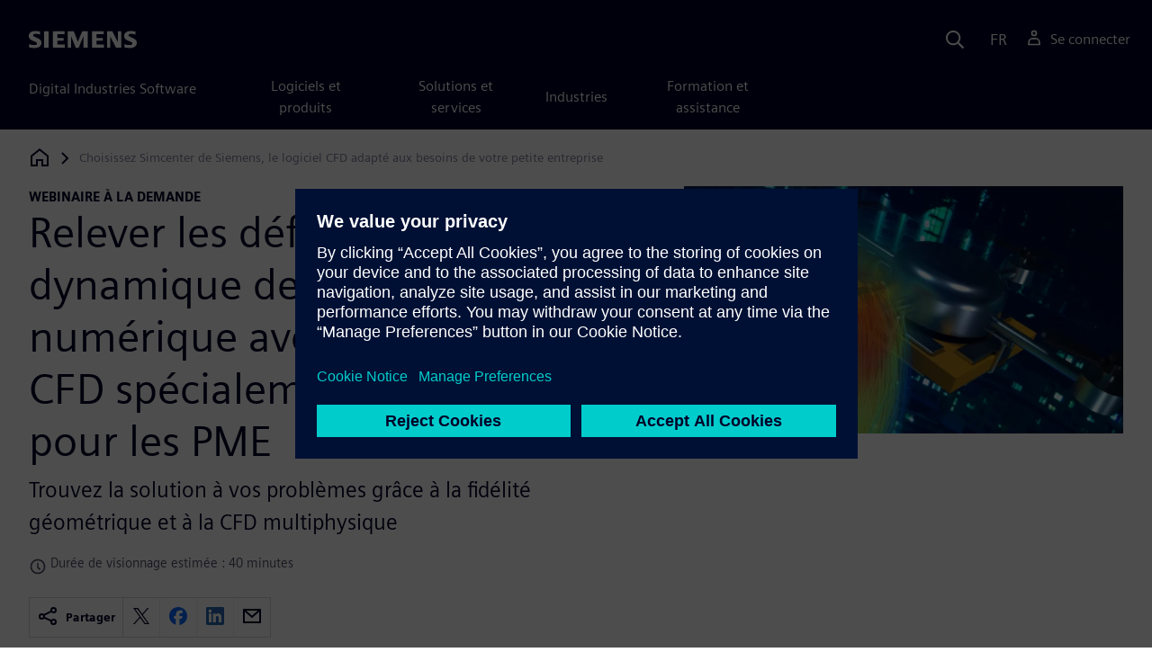

--- FILE ---
content_type: text/html
request_url: https://webinars.sw.siemens.com/fr-FR/computational-fluid-dynamics-for-small-business/
body_size: 9222
content:
<!doctype html>
<html lang="en">
    <head>
        
        
        

        
        

        
        <link rel="preconnect" href="https://static.sw.cdn.siemens.com" /><link rel="dns-prefetch" href="https://static.sw.cdn.siemens.com" /><link rel="preconnect" href="https://images.sw.cdn.siemens.com/" /><link rel="dns-prefetch" href="https://images.sw.cdn.siemens.com/" /><link rel="icon" type="image/svg+xml" href="/img/favicon.svg" /><link rel="alternate icon" href="/img/favicon.ico" /><link rel="stylesheet" href="/styles.css" /><link rel="canonical" href="https://webinars.sw.siemens.com/en-US/computational-fluid-dynamics-for-small-business/" /><link rel="alternate" href="https://webinars.sw.siemens.com/en-US/computational-fluid-dynamics-for-small-business/" hreflang="en" /><link rel="alternate" href="https://webinars.sw.siemens.com/zh-CN/computational-fluid-dynamics-for-small-business/" hreflang="zh" /><link rel="alternate" href="https://webinars.sw.siemens.com/cs-CZ/computational-fluid-dynamics-for-small-business/" hreflang="cs" /><link rel="alternate" href="https://webinars.sw.siemens.com/fr-FR/computational-fluid-dynamics-for-small-business/" hreflang="fr" /><link rel="alternate" href="https://webinars.sw.siemens.com/de-DE/computational-fluid-dynamics-for-small-business/" hreflang="de" /><link rel="alternate" href="https://webinars.sw.siemens.com/it-IT/computational-fluid-dynamics-for-small-business/" hreflang="it" /><link rel="alternate" href="https://webinars.sw.siemens.com/ja-JP/computational-fluid-dynamics-for-small-business/" hreflang="ja" /><link rel="alternate" href="https://webinars.sw.siemens.com/ko-KR/computational-fluid-dynamics-for-small-business/" hreflang="ko" /><link rel="alternate" href="https://webinars.sw.siemens.com/pl-PL/computational-fluid-dynamics-for-small-business/" hreflang="pl" /><link rel="alternate" href="https://webinars.sw.siemens.com/pt-BR/computational-fluid-dynamics-for-small-business/" hreflang="pt" /><link rel="alternate" href="https://webinars.sw.siemens.com/es-ES/computational-fluid-dynamics-for-small-business/" hreflang="es" /><link rel="alternate" href="https://webinars.sw.siemens.com/zh-TW/computational-fluid-dynamics-for-small-business/" hreflang="zh" /><link rel="alternate" href="https://webinars.sw.siemens.com/en-US/computational-fluid-dynamics-for-small-business/" hreflang="x-default" /><meta charSet="utf-8" /><meta http-equiv="x-ua-compatible" content="ie=edge" /><meta name="viewport" content="width=device-width, initial-scale=1, shrink-to-fit=no" /><meta name="description" content="Soutenez les efforts d'innovation de vos équipes avec un logiciel CFD qui inclut la fidélité géométrique et la multiphysique."><meta property="og:type" content="website"><meta property="og:url" content="https://webinars.sw.siemens.com/fr-FR/computational-fluid-dynamics-for-small-business/"><meta property="og:locale" content="fr-FR"><meta property="og:title" content="Logiciel CFD optimisé par Cloud HPC | Simcenter | Siemens"><meta property="og:description" content="Soutenez les efforts d'innovation de vos équipes avec un logiciel CFD qui inclut la fidélité géométrique et la multiphysique."><meta property="og:site_name" content="Siemens Digital Industries Software"><meta property="og:image" content="//images.ctfassets.net/17si5cpawjzf/11SyPHmHLPN2XDlOQXPATb/86f27ee51e178d84f622b489f38c5d46/DroneByNight_ARsf2_Streamlines-600x338_TAC_900.056_GBL_WBNR_Empowering_SMBs_with_cutting_edge_CFD_solutions.jpg"><meta name="twitter:card" content="summary_large_image"><meta name="twitter:site" content="Siemens Digital Industries Software"><meta name="twitter:title" content="Logiciel CFD optimisé par Cloud HPC | Simcenter | Siemens"><meta name="twitter:description" content="Soutenez les efforts d'innovation de vos équipes avec un logiciel CFD qui inclut la fidélité géométrique et la multiphysique."><meta name="twitter:image" content="https://images.ctfassets.net/17si5cpawjzf/11SyPHmHLPN2XDlOQXPATb/86f27ee51e178d84f622b489f38c5d46/DroneByNight_ARsf2_Streamlines-600x338_TAC_900.056_GBL_WBNR_Empowering_SMBs_with_cutting_edge_CFD_solutions.jpg"><meta name="twitter:creator" content="@sw.siemens.com"><title>Logiciel CFD optimisé par Cloud HPC | Simcenter | Siemens | Siemens</title>

        <link rel="preload" href="/css/disw.css" as="style" type="text/css"/>
        <link rel="preload" href="https://static.sw.cdn.siemens.com/digitalexperiences/search/1.x/searchHeaderVital.css" as="style" type="text/css"/>
        <link rel="modulepreload" href="https://static.sw.cdn.siemens.com/disw/universal-components/1.x/web/index.js">
        <link rel="preload" href="https://static.sw.cdn.siemens.com/disw/disw-utils/1.x/disw-utils.min.js" as="script" type="text/javascript"/>

        <link rel="stylesheet" type="text/css" href="/css/disw.css"/>
        <link rel='stylesheet' type="text/css" href='https://static.sw.cdn.siemens.com/digitalexperiences/search/1.x/searchHeaderVital.css'/>
            <script>
                window.parseQueryString = function() {
                    if (window.location && window.location.search) {
                        return window.location.search
                        .slice(1)
                        .split('&')
                        .reduce((acc, pair) => {
                            const [key, value] = pair.split('=');
                            if (key) {
                            acc[decodeURIComponent(key)] = value ? decodeURIComponent(value) : '';
                            }
                            return acc;
                        }, {});
                    }
                    return {};
                }
                const segmentPayload = {"resource_name":"Relever les défis de la dynamique des fluides numérique avec un logiciel CFD spécialement conçu pour les PME","resource_type":"On-Demand Webinar","category":"On-Demand Webinar","label":"Logiciel CFD optimisé par Cloud HPC | Simcenter | Siemens","org":"Product","resource_id":"1s8R3CxVS4gnYek4EE0FOU","language":"fr-FR","duration_minutes":40};
                const queryParams = window.parseQueryString();
                if (queryParams.spi) {
                    try {
                        segmentPayload.sap_payer_id = parseInt(queryParams.spi)
                    } catch(error) {
                        console.error(error);
                    }
                }
            </script>
        

        <script src="https://static.sw.cdn.siemens.com/disw/disw-utils/1.x/disw-utils.min.js"></script>

        <script>
            window
                .disw
                .init({
                    account: {
                        authEnv: "prod"
                    },
                    locales: "en-US,zh-CN,cs-CZ,fr-FR,de-DE,it-IT,ja-JP,ko-KR,pl-PL,pt-BR,es-ES,zh-TW".split(","),
                     gtm: { gtmId: 'GTM-NLLSC63' }, 
                    
                    chat: { 
                        env: 'prod',
                        pageId: '1s8R3CxVS4gnYek4EE0FOU'
                    },
                    breadcrumbs: {
                        // whatever is in the pages array will be used by default and appended to the override context when it exists
                        pages: [{ label: "Choisissez Simcenter de Siemens, le logiciel CFD adapté aux besoins de votre petite entreprise", url:"/" }], // url is not used for the last breadcrumb
                        env: "prod"
                    }
                });
        </script>
        <!-- Load the universal components module -->
        <script src="https://static.sw.cdn.siemens.com/disw/universal-components/1.x/web/index.js"></script>
        
        <script type="module">window.universalComponents.init(["disw-header-v2","disw-footer","related-resources","disw-live-chat","disw-breadcrumbs","disw-local-nav"]);</script>
        
            <script>
                analytics.track("Resource Viewed", segmentPayload);
            </script>
        
    </head>
    <body id="body" class="flex-body "><div id='visionSprite'><script>const ajax = new XMLHttpRequest();ajax.open("GET", "https://static.sw.cdn.siemens.com/icons/icons-vision.svg?v=2", true);ajax.send();ajax.onload = function(e) {const div = document.createElement("div");div.innerHTML = ajax.responseText;document.body.insertBefore(div, document.body.childNodes[0]);}</script></div>
        <!-- Global Header and navigation -->
        
        
    <div class='headerContainer'>
      
    <disw-header-v2
      locales="true"
      account="true"
      cart="false"
      search="true"
      scroll="true"
      theme="dark"
      searchid="disw-header-search"
    ></disw-header-v2>
    
        <div
          class="disw-header-search
          disw-header-search-7
          disw-header-search-8
          disw-header-search-10"
          id="disw-header-search"
          data-locale='fr-FR'
        ></div>
      
  
    </div>
  

        <div id="react-root"></div>
        
        
        
            <div class="flex-content p-y">
                <disw-local-nav id="disw-local-nav" env="prod"></disw-local-nav>
                
                    






<disw-breadcrumbs></disw-breadcrumbs>


    <div id="webinarHeadingComponent" class="webinarResource">
        
        
<style type="text/css">.webinarHeading .item-flex{display:flex;align-items:flex-start}.webinarHeading .item-flex .icon{margin-top:.3rem}</style>
<is-land on:visible><div class="webinarHeading container pt-3 pb-6 border-bottom border-3 border-blue-dark" data-reactroot=""><div class="row"><div class="col-md-6 col-xs-12"><div class="group-focus"><strong class="webinarTagLine text-kicker">webinaire à la demande</strong><h1>Relever les défis de la dynamique des fluides numérique avec un logiciel CFD spécialement conçu pour les PME</h1></div><p class="subHeadLine text-xl mb-3">Trouvez la solution à vos problèmes grâce à la fidélité géométrique et à la CFD multiphysique</p><div class="watchingTime text-grey-dark text-sm mb-4 item-flex"><svg class="icon icon-sm me-1"><use xlink:href="#icon-clock"></use></svg>Durée de visionnage estimée : 40 minutes</div><div><div class="socialCard d-inline-flex bg-white border-a border-1 border-grey-light" role="group"><h4 class="d-flex text-xs p-2 border-r border-1 border-grey-light m-0 text-700"><svg class="icon icon-normal share-icon" aria-hidden="true"><use href="#icon-share"></use></svg><span class="shareText">Partager</span></h4><ul class="list-reset d-flex align-items-center line-height-1"><li><button id="social-twitter" aria-label="twitter" class="react-share__ShareButton p-2" style="background-color:transparent;border:none;padding:0;font:inherit;color:inherit;cursor:pointer"><svg class="icon icon-normal" aria-hidden="true"><use href="#icon-twitter"></use></svg></button></li><li class="border-1 border-l border-stone-lightest"><button id="social-facebook" aria-label="facebook" class="react-share__ShareButton p-2" style="background-color:transparent;border:none;padding:0;font:inherit;color:inherit;cursor:pointer"><svg class="icon icon-normal" aria-hidden="true"><use href="#icon-facebook"></use></svg></button></li><li class="border-1 border-l border-stone-lightest"><button id="social-linkedin" aria-label="linkedin" class="react-share__ShareButton p-2" style="background-color:transparent;border:none;padding:0;font:inherit;color:inherit;cursor:pointer"><svg class="icon icon-normal" aria-hidden="true"><use href="#icon-linkedin"></use></svg></button></li><li class="border-1 border-l border-stone-lightest"><button id="social-email" aria-label="email" class="react-share__ShareButton p-2" style="background-color:transparent;border:none;padding:0;font:inherit;color:inherit;cursor:pointer"><svg class="icon icon-normal" aria-hidden="true"><use href="#icon-email"></use></svg></button></li></ul></div></div></div><div class="col-md-1 hidden-sm-down"></div><div class="col-md-5 col-xs-12 mt-3 mt-md-0"><figure class="m-0"><a href="#form"><picture><img class="heroImage" src="https://images.sw.cdn.siemens.com/siemens-disw-assets/public/11SyPHmHLPN2XDlOQXPATb/en-US/DroneByNight_ARsf2_Streamlines-600x338%20TAC_900.056_GBL_WBNR_Empowering%20SMBs%20with%20cutting%20edge%20CFD%20solutions.jpg?auto=format,compress" alt="Une simulation 3D de la dynamique des fluides numérique réalisée avec Simcenter de Siemens." loading="lazy"/></picture></a><figcaption class="text-sm text-grey-dark"></figcaption></figure></div></div></div><template data-island><script type="module" src="/lib/helpers/esm/index.module.js"></script><disw-hydrate component="WebinarHeading" props='{"title":"Relever les défis de la dynamique des fluides numérique avec un logiciel CFD spécialement conçu pour les PME","resourceType":"On-Demand","heroImage":{"url":"https://images.sw.cdn.siemens.com/siemens-disw-assets/public/11SyPHmHLPN2XDlOQXPATb/en-US/DroneByNight_ARsf2_Streamlines-600x338%20TAC_900.056_GBL_WBNR_Empowering%20SMBs%20with%20cutting%20edge%20CFD%20solutions.jpg?auto=format,compress","alt":"Une simulation 3D de la dynamique des fluides numérique réalisée avec Simcenter de Siemens.","title":""},"description":"Soutenez les efforts d&#39;innovation de vos équipes avec un logiciel CFD qui inclut la fidélité géométrique et la multiphysique. Découvrez comment Simcenter de Siemens peut vous aider à y parvenir en regardant ce webinaire gratuit.","events":["2023-05-03T08:00-04:00"],"pageUrl":"https://webinars.sw.siemens.com/fr-FR/computational-fluid-dynamics-for-small-business/","emailBodyText":"I thought you might be interested in this On-Demand webinar ","resourceTypeText":"webinaire à la demande","shareText":"Partager","locale":"fr-FR","subHeadline":"Trouvez la solution à vos problèmes grâce à la fidélité géométrique et à la CFD multiphysique","estimatedTimeText":"Durée de visionnage estimée : 40 minutes"}' container=webinarHeadingComponent></disw-hydrate></template></is-land>
    </div>

    <div id="webinarBodyComponent" class="webinarBodyResource">
        
        
<style type="text/css">@media only screen and (min-width:48em){.webinarBody .first-md{order:-1}}.webinarBody .space-children>*+*{margin-top:1rem}.webinarBody #disw-fulfillment-form .container{max-width:100%;padding:0}.webinarBody #disw-fulfillment-form .container .col-lg-8{width:100%}.webinarBody #disw-fulfillment-form a.cursor-pointer{color:var(--link-color);text-decoration:underline}.webinarBody #disw-fulfillment-form a.cursor-pointer:hover{text-decoration:none}.webinarBody h3{line-height:1.2;font-weight:700}.webinarBody .box-msg-container{border:1px solid currentColor}.webinarBody .card{border-radius:0;margin-bottom:2rem}.webinarBody .card .card-block{padding:1.25rem 1.25rem}.webinarBody .card button{font-family:inherit}.webinarBody .card .btn-outline{background:0 0;border:1px solid currentColor;box-shadow:inset 0 0 0 1px currentColor!important;color:inherit;position:relative}.webinarBody .card .btn-timeslot.is-selected,.webinarBody .card .btn-timeslot.is-selected:focus,.webinarBody .card .btn-timeslot:hover{background-color:#fff}.webinarBody .card .btn-timeslot.is-selected,.webinarBody .card .btn-timeslot.is-selected:focus{outline:2px solid currentColor;transition:all 0s;outline-offset:1px;position:relative}.webinarBody .card .btn-timeslot-selected-icon{display:none;left:1rem;position:absolute}.webinarBody .card .btn-timeslot.is-selected .btn-timeslot-selected-icon{display:inline-flex}.webinarBody .card .circle{flex-direction:column;align-items:center;justify-content:center;padding:0;font-size:1rem;line-height:1;width:1.8rem;height:1.8rem;border-radius:50%}</style>
<is-land on:visible><div class="webinarBody container py-6 px-xl-7" data-reactroot=""><div class="row"><div class="col-md-1 hidden-sm-down"></div><div class="col-md-5 col-xs-12"></div><div class="col-md-6 col-xs-12 first-md mt-3 mt-md-0 space-children"><div class="webinarSummaryText"><p>Investir dans des solutions de dynamique des fluides numérique (CFD) a toujours été un défi, en raison des obstacles liés aux flux de travail, aux structures de licence et aux exigences en matière de ressources et de compétences. Les avancées dans le domaine du calcul haute performance (HPC) sur le cloud, des unités de traitement graphique, des technologies de solveur et des innovations des modèles opérationnels sont en train de changer la donne - elles rendent les solutions CFD plus accessibles aux PME. Nous tenons un webinaire pour discuter de ces avancées ainsi que d&#x27;autres récentes évolutions dans ce domaine.</p><h4>Prendre des décisions en toute confiance grâce à des logiciels de simulation optimisés par Cloud HPC</h4><p>Cloud HPC vous permet d’exécuter vos simulations à grande échelle sur du matériel HPC dans un environnement cloud géré, directement depuis votre bureau. Vous avez l&#x27;esprit tranquille, puisque le service est fourni sur une infrastructure Amazon Web Services (AWS) optimisée, robuste et sécurisée, configurée et gérée par Siemens.</p><p>En s&#x27;appuyant sur la capacité illimitée de l&#x27;infrastructure Amazon Web Services (AWS), Simcenter Cloud HPC vous permet de mettre vos simulations à l&#x27;échelle afin de modéliser des situations plus complexes et d&#x27;aller plus vite. Vous pouvez également étendre vos simulations afin d&#x27;explorer plus de possibilités à la fois. Vous avez l&#x27;assurance que vos simulations s’exécutent sur du matériel optimisé, préconfiguré et géré par Siemens.</p><h4>Exploitez les avantages d’une solution logicielle CFD accessible</h4><p>Les entreprises sont aujourd&#x27;hui en concurrence sur la scène internationale, peu importe leur taille. Elles développent des produits de plus en plus complexes afin de rester compétitives, et les équipes chargées des produits doivent se doter d&#x27;outils de pointe pour les développer.</p><p>Par exemple, les fabricants d&#x27;équipements ont besoin d&#x27;outils adaptés afin de concevoir des pompes plus performantes, des vannes dont les pertes par frottement sont réduites et des turbines dont la vitesse de fonctionnement est optimisée. Parallèlement, les entreprises qui développent des produits pour des secteurs comme l&#x27;automobile, les dispositifs médicaux et l&#x27;électronique grand public s&#x27;efforcent pour leur part de répartir au mieux la température et la pression, tandis que d&#x27;autres entreprises des secteurs aéronautique, spatial et maritime accordent plus d&#x27;importance à l&#x27;optimisation de l&#x27;aérodynamique, de l&#x27;hydrodynamique ou des systèmes de propulsion.</p><p>Ces améliorations en apparence anodines des performances et des fonctionnalités sont la base d&#x27;innovations plus importantes, rendues possibles par les solutions CFD.</p></div><div id="speakerProfiles"><h2 class="meetSpeakers">À propos des intervenants</h2><div class="speakerProfile"><div class="card card-border card-block display-flex"><div class="flex-no-shrink"><div class="speakerImage"><picture><img class="img-circle profile" src="https://images.sw.cdn.siemens.com/siemens-disw-assets/public/3rFeQsQW519HTmmia0L5d8/en-US/Dr.%20Vinan%20Mistry.jpg?auto=format,compress" loading="lazy"/></picture></div></div><div class="ps-3"><div class="text text-uppercase">Siemens Digital Industries Software</div><h4 class="mb-1">Dr Vinan Mistry</h4><p class="text-muted">Responsable Développement du portefeuille à l&#x27;international - CFD</p><div class="speakerDescription"><p>Basé à Londres, Vinan Mistry est actuellement responsable du développement de la gamme de solutions Simcenter CFD et Simcenter SMB au sein de l&#x27;équipe Ventes internationales et Assistance client chez Siemens Digital Industries Software.</p>
<p>Il veille à ce que l&#x27;entreprise atteigne ses objectifs de chiffre d&#x27;affaires pour les solutions CFD en menant notre stratégie de commercialisation qui consiste à créer, exécuter et maintenir les plans d&#x27;affaires du portefeuille, à aligner ces plans avec les parties prenantes internationales au sein des équipes de vente, des segments et de l&#x27;industrie et à s&#x27;assurer que des programmes d&#x27;habilitation adaptés sont mis en place au niveau local.</p>
<p>Vinan a travaillé comme ingénieur chargé de la recherche chez Airbus avant de rejoindre CD-adapco en 2013. Il a débuté sa carrière en tant qu&#x27;ingénieur d&#x27;application avant de s&#x27;installer aux États-Unis pour devenir responsable des ventes au niveau régional. Vinan est revenu au Royaume-Uni en 2021 pour y occuper son poste actuel. Il est titulaire d&#x27;un Master en ingénierie aéronautique et a mené des recherches sur les nouvelles méthodes de simulation pour les technologies de réduction de la traînée sur les avions de ligne civils</p></div></div></div></div><div class="speakerProfile"><div class="card card-border card-block display-flex"><div class="flex-no-shrink"><div class="speakerImage"><picture><img class="img-circle profile" src="https://images.sw.cdn.siemens.com/siemens-disw-assets/public/TqLW0McEK2XFssigDJaQZ/en-US/SPEAKER_Warren%20Seeley.jpg?auto=format,compress" loading="lazy"/></picture></div></div><div class="ps-3"><div class="text text-uppercase">Siemens Digital Industry Software</div><h4 class="mb-1">Dr Warren Seeley</h4><p class="text-muted">Responsable du développement des activités dans le domaine des fluides et de la thermique</p><div class="speakerDescription"><p>Warren Seeley est actuellement responsable du développement des activités dans le domaine des fluides et de la thermique chez Siemens Digital Industries Software. Basé à Detroit, il cumule plus de 25 ans d&#x27;expérience dans le développement de moteurs et l&#x27;industrie de la simulation.</p>
<p>Il a commencé sa carrière à l&#x27;université de Coventry, au Royaume-Uni, où il a obtenu un diplôme en ingénierie mécanique avant de préparer un doctorat parrainé par Jaguar Land Rover qui portait sur la simulation CFD des cylindres à l&#x27;aide de STAR-CD.</p>
<p>Warren a rejoint Ford Motor Company au Royaume-Uni en 1995 où il a travaillé en tant qu&#x27;analyste CFD dans le service de développement des moteurs. Au cours des 18 années suivantes, il a occupé divers postes au sein de cette équipe notamment celui de spécialiste technique IAO, avant de devenir responsable du développement des performances du moteur, en charge des tests et de la simulation. Il est également certifié ceinture noire Six Sigma.</p>
<p>En 2014, Warren a rejoint Ricardo Software aux États-Unis en tant que directeur commercial pour leur portefeuille de logiciels, axé sur l&#x27;industrie automobile.</p>
<p>En juillet 2017, Warren a rejoint Siemens Digital Industries Software pour superviser la stratégie des solutions de transmission conventionnelle et électronique, principalement avec Simcenter STAR-CCM+. Depuis octobre 2021, il occupe le poste de responsable du développement des activités.</p></div></div></div></div></div></div></div></div><template data-island><script type="module" src="/lib/helpers/esm/index.module.js"></script><disw-hydrate component="WebinarBody" props='{"summaryText":"<p>Investir dans des solutions de dynamique des fluides numérique (CFD) a toujours été un défi, en raison des obstacles liés aux flux de travail, aux structures de licence et aux exigences en matière de ressources et de compétences. Les avancées dans le domaine du calcul haute performance (HPC) sur le cloud, des unités de traitement graphique, des technologies de solveur et des innovations des modèles opérationnels sont en train de changer la donne - elles rendent les solutions CFD plus accessibles aux PME. Nous tenons un webinaire pour discuter de ces avancées ainsi que d&#39;autres récentes évolutions dans ce domaine.</p><h4>Prendre des décisions en toute confiance grâce à des logiciels de simulation optimisés par Cloud HPC</h4><p>Cloud HPC vous permet d’exécuter vos simulations à grande échelle sur du matériel HPC dans un environnement cloud géré, directement depuis votre bureau. Vous avez l&#39;esprit tranquille, puisque le service est fourni sur une infrastructure Amazon Web Services (AWS) optimisée, robuste et sécurisée, configurée et gérée par Siemens.</p><p>En s&#39;appuyant sur la capacité illimitée de l&#39;infrastructure Amazon Web Services (AWS), Simcenter Cloud HPC vous permet de mettre vos simulations à l&#39;échelle afin de modéliser des situations plus complexes et d&#39;aller plus vite. Vous pouvez également étendre vos simulations afin d&#39;explorer plus de possibilités à la fois. Vous avez l&#39;assurance que vos simulations s’exécutent sur du matériel optimisé, préconfiguré et géré par Siemens.</p><h4>Exploitez les avantages d’une solution logicielle CFD accessible</h4><p>Les entreprises sont aujourd&#39;hui en concurrence sur la scène internationale, peu importe leur taille. Elles développent des produits de plus en plus complexes afin de rester compétitives, et les équipes chargées des produits doivent se doter d&#39;outils de pointe pour les développer.</p><p>Par exemple, les fabricants d&#39;équipements ont besoin d&#39;outils adaptés afin de concevoir des pompes plus performantes, des vannes dont les pertes par frottement sont réduites et des turbines dont la vitesse de fonctionnement est optimisée. Parallèlement, les entreprises qui développent des produits pour des secteurs comme l&#39;automobile, les dispositifs médicaux et l&#39;électronique grand public s&#39;efforcent pour leur part de répartir au mieux la température et la pression, tandis que d&#39;autres entreprises des secteurs aéronautique, spatial et maritime accordent plus d&#39;importance à l&#39;optimisation de l&#39;aérodynamique, de l&#39;hydrodynamique ou des systèmes de propulsion.</p><p>Ces améliorations en apparence anodines des performances et des fonctionnalités sont la base d&#39;innovations plus importantes, rendues possibles par les solutions CFD.</p>","events":["2023-05-03T08:00-04:00"],"formData":[{"formConfig":{"iv":"5f010f61ada277cb459d5a732ae5cdcd","content":"[base64]"},"resourceId":"1s8R3CxVS4gnYek4EE0FOU","env":"prod","locale":"fr-FR"}],"resourceType":"On-Demand","speakerData":{"meetTheSpeakersText":"À propos des intervenants","speakers":[{"fullName":"Dr Vinan Mistry","company":"Siemens Digital Industries Software","jobTitle":"Responsable Développement du portefeuille à l&#39;international - CFD","description":"<p>Basé à Londres, Vinan Mistry est actuellement responsable du développement de la gamme de solutions Simcenter CFD et Simcenter SMB au sein de l&#39;équipe Ventes internationales et Assistance client chez Siemens Digital Industries Software.</p>\n<p>Il veille à ce que l&#39;entreprise atteigne ses objectifs de chiffre d&#39;affaires pour les solutions CFD en menant notre stratégie de commercialisation qui consiste à créer, exécuter et maintenir les plans d&#39;affaires du portefeuille, à aligner ces plans avec les parties prenantes internationales au sein des équipes de vente, des segments et de l&#39;industrie et à s&#39;assurer que des programmes d&#39;habilitation adaptés sont mis en place au niveau local.</p>\n<p>Vinan a travaillé comme ingénieur chargé de la recherche chez Airbus avant de rejoindre CD-adapco en 2013. Il a débuté sa carrière en tant qu&#39;ingénieur d&#39;application avant de s&#39;installer aux États-Unis pour devenir responsable des ventes au niveau régional. Vinan est revenu au Royaume-Uni en 2021 pour y occuper son poste actuel. Il est titulaire d&#39;un Master en ingénierie aéronautique et a mené des recherches sur les nouvelles méthodes de simulation pour les technologies de réduction de la traînée sur les avions de ligne civils</p>","profileImage":{"url":"https://images.sw.cdn.siemens.com/siemens-disw-assets/public/3rFeQsQW519HTmmia0L5d8/en-US/Dr.%20Vinan%20Mistry.jpg?auto=format,compress"}},{"fullName":"Dr Warren Seeley","company":"Siemens Digital Industry Software","jobTitle":"Responsable du développement des activités dans le domaine des fluides et de la thermique","description":"<p>Warren Seeley est actuellement responsable du développement des activités dans le domaine des fluides et de la thermique chez Siemens Digital Industries Software. Basé à Detroit, il cumule plus de 25&nbsp;ans d&#39;expérience dans le développement de moteurs et l&#39;industrie de la simulation.</p>\n<p>Il a commencé sa carrière à l&#39;université de Coventry, au Royaume-Uni, où il a obtenu un diplôme en ingénierie mécanique avant de préparer un doctorat parrainé par Jaguar Land Rover qui portait sur la simulation CFD des cylindres à l&#39;aide de STAR-CD.</p>\n<p>Warren a rejoint Ford Motor Company au Royaume-Uni en 1995 où il a travaillé en tant qu&#39;analyste CFD dans le service de développement des moteurs. Au cours des 18&nbsp;années suivantes, il a occupé divers postes au sein de cette équipe notamment celui de spécialiste technique IAO, avant de devenir responsable du développement des performances du moteur, en charge des tests et de la simulation. Il est également certifié ceinture noire Six Sigma.</p>\n<p>En 2014, Warren a rejoint Ricardo Software aux États-Unis en tant que directeur commercial pour leur portefeuille de logiciels, axé sur l&#39;industrie automobile.</p>\n<p>En juillet 2017, Warren a rejoint Siemens Digital Industries Software pour superviser la stratégie des solutions de transmission conventionnelle et électronique, principalement avec Simcenter STAR-CCM+. Depuis octobre&nbsp;2021, il occupe le poste de responsable du développement des activités.</p>","profileImage":{"url":"https://images.sw.cdn.siemens.com/siemens-disw-assets/public/TqLW0McEK2XFssigDJaQZ/en-US/SPEAKER_Warren%20Seeley.jpg?auto=format,compress"}}]},"chooseWebinarTimeSlotText":"Choisissez le créneau horaire du webinaire","onDemandComingSoonText":"Vidéo à la demande prochainement"}' container=webinarBodyComponent></disw-hydrate></template></is-land>
    </div>



<style>
    @media (max-width: 47.9999rem) {
        .disw-resource-row {
            margin-right: -2em;
            margin-left: -2em;
        }
    }

    @media (min-width: 48rem) {
        related-resources.container {
            padding-left: 0rem;
            padding-right: 0rem;
        }

        .disw-resource-row {
            margin-right: -2em;
            margin-left: -2em;
        }
    }
    @media (min-width: 84rem) {
        #relatedResourceSection.container {
            padding-left: 0rem;
            padding-right: 0rem;
        }
        .disw-resource-row {
            margin-right: -1em;
            margin-left: -1em;
        }
    }
</style>
<div id="relatedResourceSection" class="container border-t border-1 border-blue-dark py-6">
	 <h2 class="header-focus"><span>Ressources associées</span></h2>
	
    
    <div id="relatedResourceSection" class="container false">
			<div class="row justify-content-center">
				
				<related-resources id="related-resources-undefined" class='container mt-3' env="prod" locale="fr-FR" rmintegrationapikey="aZTDfH9TsS8L45MaSUgLG7QZe1dUyQov6ySEflS2">
				<script>
						document.getElementById('related-resources-undefined').setAttribute(
							'resourcepickercontent',
							"{\"ids\":[\"5zg2BsIr3CDYKfZ1XvULdQ\",\"7JM3aNiueOPsRoBYLyckRa\",\"disw-blog-post-6-47553\"],\"mode\":\"selected\",\"query\":{\"q\":\"Disrupt or Be Disrupted: Empowering SMBs with cutting-edge Computational Fluid Dynamics (CFD) solutions\",\"sorts\":[{\"field\":\"publishedDate\",\"order\":\"desc\"}],\"filters\":[{\"field\":\"collection\",\"values\":[\"resource\"],\"operator\":\"OR\"}],\"postFilters\":[{\"field\":\"components.id\",\"values\":[],\"operator\":\"OR\"}],\"verboseLocalization\":true},\"idsQuery\":{\"size\":3,\"filters\":[{\"field\":\"collection\",\"values\":[\"resource\"],\"operator\":\"OR\"},{\"field\":\"id\",\"values\":[\"5zg2BsIr3CDYKfZ1XvULdQ\",\"7JM3aNiueOPsRoBYLyckRa\",\"disw-blog-post-6-47553\"],\"operator\":\"OR\"}],\"verboseLocalization\":true},\"selectedProductsHierarchy\":null}"
						);
						document.getElementById('related-resources-undefined').setAttribute(
							'products',
							undefined
						);
					</script>
				</related-resources>
			</div>
    </div>
</div>





<script src="https://static.sw.cdn.siemens.com/digitalexperiences/utility/1.x/vendor.min.js" defer></script><script type="module" src="/js/is-land.js"></script><script src="https://static.sw.cdn.siemens.com/digitalexperiences/search/1.x/searchbox.load.js" defer></script><script>
        function breadCrumbContext() {
            const breadCrumbContextInputData = {
                'page': '1s8R3CxVS4gnYek4EE0FOU',
                'site': 'webinars',
                'locale': 'fr-FR'
            }

            // make call to addContextToLinks for passing breadcrumb context. 
            if (typeof disw !== 'undefined' && disw.context && disw.context.addContextToLinks) {
                disw.context.addContextToLinks(breadCrumbContextInputData, 'bc');
            }
        }
        
        function domObserverCallback(mutations) {  
            mutations.forEach(function(mutation) {
                if ((mutation.type === 'childList' && mutation.addedNodes.length != 0) || (mutation.type === 'characterData')) {
                    breadCrumbContext();
                }
            });
        }
 
        const observer = new MutationObserver(domObserverCallback);

        let options = {
            childList: true,
            attributes: true,
            characterData: true,
            subtree: true,
            attributeOldValue: true,
            characterDataOldValue: true
        };

        observer.observe(document, options)

        breadCrumbContext();
  </script><script type="module" src="/siteScripts/analyticsEventBinder.js"></script>
                
            </div>
        

        
        
            <disw-footer slug="global-footer" theme="dark"></disw-footer>
        

        
        <disw-live-chat /></body>
    
      <script>
        const trackShare = (payload, medium, source) => {
            payload.share_url = window.location.href;
            payload.share_medium  = medium;

            if (source) {
                payload.share_source = source; 
            } else {
                if (payload.share_source) {
                    delete payload.share_source; // since using same payload for tracks, need to delete old source if present from prior social media click
                }
            }
            analytics.track('Resource Shared', payload);
        };

        window.addEventListener('load', () => {
            // checking for elements to be present on DOM
            const isElementLoaded = async selector => {
                while ( document.querySelector(selector) === null) {
                    await new Promise(resolve => requestAnimationFrame(resolve));
                }
                return document.querySelector(selector);
            };

            const twitterDom = document.querySelector('#social-twitter');
            const facebookDom = document.querySelector('#social-facebook');
            const linkedinDom = document.querySelector('#social-linkedin');
            const emailDom = document.querySelector('#social-email');
            twitterDom && twitterDom.addEventListener('click', function (event) {
                trackShare(segmentPayload, 'Social', 'Twitter');
            });
            facebookDom && facebookDom.addEventListener('click', function (event) {
                trackShare(segmentPayload, 'Social', 'Facebook');
            });
            linkedinDom && linkedinDom.addEventListener('click', function (event) {
                trackShare(segmentPayload, 'Social', 'LinkedIn');
            });
            emailDom && emailDom.addEventListener('click', function (event) {
                trackShare(segmentPayload, 'Email', null);
            });
        });
      </script>
    
</html>


--- FILE ---
content_type: text/javascript
request_url: https://static.sw.cdn.siemens.com/disw/universal-components/1.x/web/375.js
body_size: 6543
content:
/*! For license information please see 375.js.LICENSE.txt */
(self.webpackChunkdisw_universal_components=self.webpackChunkdisw_universal_components||[]).push([[375],{3529:(t,o,e)=>{"use strict";e.d(o,{xb:()=>n});var r=e(6522);e(2841),e(8052);function n(t){return""===t||null==t||0===t.length||"object"===(0,r.Z)(t)&&0===Object.keys(t).length}},8052:(t,o,e)=>{"use strict";function r(t){var o=new URLSearchParams(window.location.search).get(t);try{return o?atob(o):void 0}catch(t){return}}function n(t,o,e){if(!o||!e||!t)return t;try{var r=new URL(t);return r.searchParams.get(o)||r.searchParams.set(o,e),r.toString()}catch(o){return t}}e.d(o,{H:()=>r,Z:()=>n})},9617:(t,o,e)=>{"use strict";e.r(o),e.d(o,{COMPONENT_NAME:()=>M,default:()=>z});var r=e(9439),n=e(6400),i=e(396),a=e(6017),l=e(9418);const s=function(t){var o=t.title,e=t.links,r="diswGlobalFooterNavHdr".concat(o),i="diswGlobalFooterNav".concat(o),a="#diswGlobalFooterMobileHdr".concat(o);return(0,n.h)("div",null,o&&e&&(0,n.h)("nav",{"aria-labelledby":r},(0,n.h)("h4",{id:r},o),(0,n.h)("input",{type:"checkbox",id:a}),(0,n.h)("label",{for:a},o),(0,n.h)("ul",{id:i},e.map((function(t){return(0,n.h)("li",null,(0,n.h)("a",{href:t.url},t.title))})))))};var c=e(3433),d=(e(4184),e(9384)),f=e(4832),u=e(3529),g=e(4838);const h=function(t){var o,e=t.data,r=t.locale;if((0,u.xb)(e))return null;(0,u.xb)(r)&&(r=f.iU),document.getElementById("visionSprite")||(0,g.wu)().then((function(t){var o=document.createElement("div");o.id="visionSprite",o.innerHTML=t,document.body.insertBefore(o,document.body.childNodes[0])}));var i=(0,c.Z)(e);return r===f.xG&&(i=e.filter((function(t){return"facebook"!==t.socialProvider&&"instagram"!==t.socialProvider}))),(0,n.h)(n.HY,null,null===(o=i)||void 0===o?void 0:o.map((function(t,o){var e=t.url,r=t.socialProvider;return(0,n.h)("a",{rel:"noopener noreferrer",target:"_blank",href:e},function(t){switch(t.toLowerCase()){case"youtube":return(0,n.h)(d.LK,null);case"facebook":return(0,n.h)(d.Vq,null);case"twitter":return(0,n.h)(d.Zm,null);case"linkedin":return(0,n.h)(d.pA,null);case"instagram":return(0,n.h)(d.yu,null);default:return null}}(r))})))};var b=(new Date).getFullYear();const p=function(t){var o=t.data;return(0,n.h)("div",{className:"disw-global-footer-legal"},(0,n.h)("span",null,"© Siemens ",b),(0,n.h)("nav",null,null==o?void 0:o.map((function(t,o){var e=t.url,r=t.title;return(0,n.h)("a",{href:e,key:"legal-link-".concat(r)},r)}))))};var m=e(3379),w=e.n(m),v=e(7795),y=e.n(v),x=e(569),k=e.n(x),_=e(3565),L=e.n(_),S=e(9216),E=e.n(S),O=e(4589),Z=e.n(O),N=e(3577),j={};j.styleTagTransform=Z(),j.setAttributes=L(),j.insert=k().bind(null,"head"),j.domAPI=y(),j.insertStyleElement=E();w()(N.Z,j);N.Z&&N.Z.locals&&N.Z.locals;var P={root:null,rootMargin:"50px 0px",threshold:.1};const F=function(t){var o=(0,i.eJ)(!1),e=(0,r.Z)(o,2),n=e[0],a=e[1];return(0,i.d4)((function(){t.current&&new IntersectionObserver((function(o,e){o.forEach((function(o){o.isIntersecting&&(a(!0),e.unobserve(t.current))}))}),P).observe(t.current)}),[t]),n};var M="disw-footer",G="global-footer",T="prod",A=window.disw,I=void 0===A?{}:A;function C(t){var o,e=t.slug,a=void 0===e?G:e,l=(0,i.eJ)(),c=(0,r.Z)(l,2),d=c[0],u=c[1],b=(0,i.sO)(),m=F(b);return(0,i.d4)((function(){var t=f.iU;I.locales&&I.locales.getCurrentLocaleCode&&(t=I.locales.getCurrentLocaleCode()),m&&(0,g.qU)(a,t,T).then(u)}),[m]),(0,n.h)("footer",{className:"disw-global-footer","data-theme":"dark",ref:b},d&&(0,n.h)("div",{className:"disw-global-footer-container disw-container container"},(0,n.h)("div",{className:"disw-global-footer-main"},(0,n.h)("div",{className:"disw-global-footer-brand"},(0,n.h)("span",{class:"disw-global-footer-logo",role:"presentation"}),(0,n.h)("p",{class:"disw-global-footer-tagline"},"Siemens Digital Industries Software"),d.social&&(0,n.h)("div",{className:"disw-global-footer-social"},(0,n.h)(h,{data:d.social,locale:d.locale}))),(0,n.h)("div",{className:"disw-global-footer-links"},null===(o=d.sections)||void 0===o?void 0:o.map((function(t){return(0,n.h)(s,{title:t.title,links:t.links,key:"section-".concat(t.title)})})))),d.legal&&(0,n.h)(p,{data:d.legal})))}function z(t){return(0,n.h)(l.Z,null,(0,n.h)(C,t))}(0,a.Z)(z,M,["slug","phone","theme"])},9418:(t,o,e)=>{"use strict";e.d(o,{Z:()=>i});var r=e(9439),n=e(396);const i=function(t){var o=t.children,e=(0,n.cO)((function(t){})),i=(0,r.Z)(e,2),a=i[0];return i[1],a?null:o}},4184:(t,o)=>{var e;!function(){"use strict";var r={}.hasOwnProperty;function n(){for(var t=[],o=0;o<arguments.length;o++){var e=arguments[o];if(e){var i=typeof e;if("string"===i||"number"===i)t.push(e);else if(Array.isArray(e)){if(e.length){var a=n.apply(null,e);a&&t.push(a)}}else if("object"===i){if(e.toString!==Object.prototype.toString&&!e.toString.toString().includes("[native code]")){t.push(e.toString());continue}for(var l in e)r.call(e,l)&&e[l]&&t.push(l)}}}return t.join(" ")}t.exports?(n.default=n,t.exports=n):void 0===(e=function(){return n}.apply(o,[]))||(t.exports=e)}()},3577:(t,o,e)=>{"use strict";e.d(o,{Z:()=>i});var r=e(3645),n=e.n(r)()((function(t){return t[1]}));n.push([t.id,".disw-global-footer{background-color:#fff;border-top:1px solid rgba(0,0,0,.15);font-family:\"SiemensSans\",\"SiemensRoman\",\"Helvetica Neue\",\"Segoe UI\",\"Oxygen\",\"Ubuntu\",\"Cantarell\",\"Open Sans\",sans-serif;font-size:16px;line-height:1.5;margin-top:auto;overflow:hidden;padding:1.5em 0 1em}.disw-global-footer a{text-decoration:none}@media(min-width: 48em){.disw-global-footer{padding:3.8em 0 1.25em}}.disw-global-footer .disw-global-footer-links a:not(.disw-global-footer-contact-number),.disw-global-footer .disw-global-footer-links a:not(.disw-global-footer-contact-number):visited,.disw-global-footer .disw-global-footer-links a:not(.disw-global-footer-contact-btn),.disw-global-footer .disw-global-footer-links a:not(.disw-global-footer-contact-btn):visited{color:inherit;position:relative;text-decoration:none}.disw-global-footer .disw-global-footer-links a:not(.disw-global-footer-contact-number):after,.disw-global-footer .disw-global-footer-links a:not(.disw-global-footer-contact-number):visited:after,.disw-global-footer .disw-global-footer-links a:not(.disw-global-footer-contact-btn):after,.disw-global-footer .disw-global-footer-links a:not(.disw-global-footer-contact-btn):visited:after{background:currentColor;bottom:-3px;content:\"\";display:block;height:1px;left:0;position:absolute;right:0;transition:-webkit-transform .2s ease-in-out;transition:transform .2s ease-in-out;transition:transform .2s ease-in-out,-webkit-transform .2s ease-in-out;-webkit-transform:scaleX(0);transform:scaleX(0);-webkit-transform-origin:0 0;transform-origin:0 0}.disw-global-footer .disw-global-footer-links a:not(.disw-global-footer-contact-number):hover:after,.disw-global-footer .disw-global-footer-links a:not(.disw-global-footer-contact-number):visited:hover:after,.disw-global-footer .disw-global-footer-links a:not(.disw-global-footer-contact-btn):hover:after,.disw-global-footer .disw-global-footer-links a:not(.disw-global-footer-contact-btn):visited:hover:after{-webkit-transform:scaleX(1);transform:scaleX(1)}.disw-global-footer .disw-global-footer-logo{background:url(https://images.sw.cdn.siemens.com/logo/logo-petrol.svg) no-repeat 50% 50%;background-size:95px 15px;display:block;height:15px;width:95px}.disw-global-footer .disw-global-footer-tagline{color:#879baa;font-size:1em;font-weight:600;margin:1em 0 2.5em}.disw-global-footer .disw-global-footer-social{align-items:center;display:flex}.disw-global-footer .disw-global-footer-social svg{fill:#212121;height:24px;width:24px}.disw-global-footer .disw-global-footer-social svg.disw-global-footer-social-youtube{height:32px;width:32px}.disw-global-footer .disw-global-footer-social svg.disw-global-footer-social-twitter{height:20px;width:20px}.disw-global-footer .disw-global-footer-social>a+a{margin-left:1.5em}.disw-global-footer .disw-global-footer-social a:hover svg{fill:#212121}.disw-global-footer .disw-global-footer-contact-number{align-items:center;color:#2387aa;display:flex;font-size:1em;font-weight:600;margin-bottom:1em}.disw-global-footer .disw-global-footer-contact-number svg{margin-right:1em}.disw-global-footer h4,.disw-global-footer label{color:inherit;font-size:1.125em;font-weight:600;margin:1em 0 1.2em}@media(min-width: 48em){.disw-global-footer h4,.disw-global-footer label{margin-top:0}}.disw-global-footer input[type=checkbox]{display:none}.disw-global-footer label{display:none}.disw-global-footer nav ul{list-style:none;margin:0;padding:0}.disw-global-footer nav ul li{margin:0;padding:0}.disw-global-footer nav ul li+li{margin-top:.75em}@media(max-width: 47.999em){.disw-global-footer-links{margin-top:1em}.disw-global-footer-links>div:not(:last-child) h4{display:none}.disw-global-footer-links>div:not(:last-child) label{border-bottom:1px solid rgba(0,0,0,.15);display:block;margin:0;padding:.85em 0;position:relative;z-index:1}.disw-global-footer-links>div:not(:last-child) label:after{background-image:url(\"data:image/svg+xml;utf8,<svg xmlns='http://www.w3.org/2000/svg' width='15' height='9.103' viewBox='0 0 15 9.103'><path fill='%232387aa' class='a' d='M6.917,8.862.241,2.186a.824.824,0,0,1,0-1.166L1.02.241a.824.824,0,0,1,1.164,0L7.5,5.531,12.815.24a.824.824,0,0,1,1.164,0l.779.779a.824.824,0,0,1,0,1.166L8.083,8.862a.824.824,0,0,1-1.166,0Z'/></svg>\");background-size:15px 8.58px;content:\"\";display:block;height:8.58px;width:15px;position:absolute;top:calc(50% - 4.27px);right:0;z-index:3}.disw-global-footer-links>div:not(:last-child) ul{display:none;font-size:1em;padding:1em 0}.disw-global-footer-links>div:not(:last-child) input:checked+label::after{-webkit-transform:rotate(180deg);transform:rotate(180deg)}.disw-global-footer-links>div:not(:last-child) input:checked+label+ul{display:block}}@media(min-width: 48em){.disw-global-footer-main,.disw-global-footer-links,.disw-global-footer-legal{display:flex}.disw-global-footer-main{justify-content:space-between}.disw-global-footer-brand{flex:0 0 25%}.disw-global-footer-links{flex:0 0 75%;flex-wrap:wrap;padding-left:2.5em}.disw-global-footer-links>div{flex:0 0 50%;padding-bottom:1.5em}}@media(min-width: 62em){.disw-global-footer-links{flex-wrap:nowrap}.disw-global-footer-links>div{flex-basis:25%;padding-bottom:1em}.disw-global-footer-links>div:not(:last-child){padding-right:1em}}.disw-global-footer-legal{border-top:1px solid rgba(0,0,0,.15);color:#7d8099;margin-top:2em;padding-top:1em}.disw-global-footer-legal a,.disw-global-footer-legal a:visited{color:inherit}.disw-global-footer-legal nav{margin-left:auto;margin-top:.5em}.disw-global-footer-legal nav a+a{margin-left:1em}@media(min-width: 48em){.disw-global-footer-legal nav{margin-top:0}}.disw-global-footer[data-theme=dark]{background-color:#000028;border-top:1px solid #4c4c68;color:#fff}.disw-global-footer[data-theme=dark] a{color:#fff}.disw-global-footer[data-theme=dark] .disw-global-footer-tagline{color:#0cc}.disw-global-footer[data-theme=dark] .disw-global-footer-contact-number{color:#00ffb9}.disw-global-footer[data-theme=dark] .disw-global-footer-logo{background-image:url(https://images.sw.cdn.siemens.com/logo/logo-white.svg)}.disw-global-footer[data-theme=dark] .disw-global-footer-social svg{fill:#fff}@media(any-pointer: fine){.disw-global-footer[data-theme=dark] .disw-global-footer-social>a:hover svg{fill:#fff !important}}.disw-global-footer[data-theme=dark] .disw-global-footer-legal{border-top:1px solid rgba(255,255,255,.4);color:#d9d9df}@media(max-width: 47.999em){.disw-global-footer[data-theme=dark] .disw-global-footer-links>div:not(:last-child) label{border-bottom:1px solid rgba(255,255,255,.4)}.disw-global-footer[data-theme=dark] .disw-global-footer-links>div:not(:last-child) label:after{background-image:url(\"data:image/svg+xml;utf8,<svg xmlns='http://www.w3.org/2000/svg' width='15' height='9.103' viewBox='0 0 15 9.103'><path fill='%23FFFFFF' class='a' d='M6.917,8.862.241,2.186a.824.824,0,0,1,0-1.166L1.02.241a.824.824,0,0,1,1.164,0L7.5,5.531,12.815.24a.824.824,0,0,1,1.164,0l.779.779a.824.824,0,0,1,0,1.166L8.083,8.862a.824.824,0,0,1-1.166,0Z'/></svg>\")}}",""]);const i=n},6584:(t,o,e)=>{"use strict";e.d(o,{BX:()=>i,HY:()=>r.HY,tZ:()=>i});var r=e(6400),n=0;function i(t,o,e,i,a,l){var s,c,d={};for(c in o)"ref"==c?s=o[c]:d[c]=o[c];var f={type:t,props:d,key:e,ref:s,__k:null,__:null,__b:0,__e:null,__d:void 0,__c:null,__h:null,constructor:void 0,__v:--n,__source:a,__self:l};if("function"==typeof t&&(s=t.defaultProps))for(c in s)void 0===d[c]&&(d[c]=s[c]);return r.YM.vnode&&r.YM.vnode(f),f}},7609:(t,o,e)=>{var r=e(7425).default;function n(){"use strict";t.exports=n=function(){return o},t.exports.__esModule=!0,t.exports.default=t.exports;var o={},e=Object.prototype,i=e.hasOwnProperty,a=Object.defineProperty||function(t,o,e){t[o]=e.value},l="function"==typeof Symbol?Symbol:{},s=l.iterator||"@@iterator",c=l.asyncIterator||"@@asyncIterator",d=l.toStringTag||"@@toStringTag";function f(t,o,e){return Object.defineProperty(t,o,{value:e,enumerable:!0,configurable:!0,writable:!0}),t[o]}try{f({},"")}catch(t){f=function(t,o,e){return t[o]=e}}function u(t,o,e,r){var n=o&&o.prototype instanceof b?o:b,i=Object.create(n.prototype),l=new Z(r||[]);return a(i,"_invoke",{value:L(t,e,l)}),i}function g(t,o,e){try{return{type:"normal",arg:t.call(o,e)}}catch(t){return{type:"throw",arg:t}}}o.wrap=u;var h={};function b(){}function p(){}function m(){}var w={};f(w,s,(function(){return this}));var v=Object.getPrototypeOf,y=v&&v(v(N([])));y&&y!==e&&i.call(y,s)&&(w=y);var x=m.prototype=b.prototype=Object.create(w);function k(t){["next","throw","return"].forEach((function(o){f(t,o,(function(t){return this._invoke(o,t)}))}))}function _(t,o){function e(n,a,l,s){var c=g(t[n],t,a);if("throw"!==c.type){var d=c.arg,f=d.value;return f&&"object"==r(f)&&i.call(f,"__await")?o.resolve(f.__await).then((function(t){e("next",t,l,s)}),(function(t){e("throw",t,l,s)})):o.resolve(f).then((function(t){d.value=t,l(d)}),(function(t){return e("throw",t,l,s)}))}s(c.arg)}var n;a(this,"_invoke",{value:function(t,r){function i(){return new o((function(o,n){e(t,r,o,n)}))}return n=n?n.then(i,i):i()}})}function L(t,o,e){var r="suspendedStart";return function(n,i){if("executing"===r)throw new Error("Generator is already running");if("completed"===r){if("throw"===n)throw i;return j()}for(e.method=n,e.arg=i;;){var a=e.delegate;if(a){var l=S(a,e);if(l){if(l===h)continue;return l}}if("next"===e.method)e.sent=e._sent=e.arg;else if("throw"===e.method){if("suspendedStart"===r)throw r="completed",e.arg;e.dispatchException(e.arg)}else"return"===e.method&&e.abrupt("return",e.arg);r="executing";var s=g(t,o,e);if("normal"===s.type){if(r=e.done?"completed":"suspendedYield",s.arg===h)continue;return{value:s.arg,done:e.done}}"throw"===s.type&&(r="completed",e.method="throw",e.arg=s.arg)}}}function S(t,o){var e=o.method,r=t.iterator[e];if(void 0===r)return o.delegate=null,"throw"===e&&t.iterator.return&&(o.method="return",o.arg=void 0,S(t,o),"throw"===o.method)||"return"!==e&&(o.method="throw",o.arg=new TypeError("The iterator does not provide a '"+e+"' method")),h;var n=g(r,t.iterator,o.arg);if("throw"===n.type)return o.method="throw",o.arg=n.arg,o.delegate=null,h;var i=n.arg;return i?i.done?(o[t.resultName]=i.value,o.next=t.nextLoc,"return"!==o.method&&(o.method="next",o.arg=void 0),o.delegate=null,h):i:(o.method="throw",o.arg=new TypeError("iterator result is not an object"),o.delegate=null,h)}function E(t){var o={tryLoc:t[0]};1 in t&&(o.catchLoc=t[1]),2 in t&&(o.finallyLoc=t[2],o.afterLoc=t[3]),this.tryEntries.push(o)}function O(t){var o=t.completion||{};o.type="normal",delete o.arg,t.completion=o}function Z(t){this.tryEntries=[{tryLoc:"root"}],t.forEach(E,this),this.reset(!0)}function N(t){if(t){var o=t[s];if(o)return o.call(t);if("function"==typeof t.next)return t;if(!isNaN(t.length)){var e=-1,r=function o(){for(;++e<t.length;)if(i.call(t,e))return o.value=t[e],o.done=!1,o;return o.value=void 0,o.done=!0,o};return r.next=r}}return{next:j}}function j(){return{value:void 0,done:!0}}return p.prototype=m,a(x,"constructor",{value:m,configurable:!0}),a(m,"constructor",{value:p,configurable:!0}),p.displayName=f(m,d,"GeneratorFunction"),o.isGeneratorFunction=function(t){var o="function"==typeof t&&t.constructor;return!!o&&(o===p||"GeneratorFunction"===(o.displayName||o.name))},o.mark=function(t){return Object.setPrototypeOf?Object.setPrototypeOf(t,m):(t.__proto__=m,f(t,d,"GeneratorFunction")),t.prototype=Object.create(x),t},o.awrap=function(t){return{__await:t}},k(_.prototype),f(_.prototype,c,(function(){return this})),o.AsyncIterator=_,o.async=function(t,e,r,n,i){void 0===i&&(i=Promise);var a=new _(u(t,e,r,n),i);return o.isGeneratorFunction(e)?a:a.next().then((function(t){return t.done?t.value:a.next()}))},k(x),f(x,d,"Generator"),f(x,s,(function(){return this})),f(x,"toString",(function(){return"[object Generator]"})),o.keys=function(t){var o=Object(t),e=[];for(var r in o)e.push(r);return e.reverse(),function t(){for(;e.length;){var r=e.pop();if(r in o)return t.value=r,t.done=!1,t}return t.done=!0,t}},o.values=N,Z.prototype={constructor:Z,reset:function(t){if(this.prev=0,this.next=0,this.sent=this._sent=void 0,this.done=!1,this.delegate=null,this.method="next",this.arg=void 0,this.tryEntries.forEach(O),!t)for(var o in this)"t"===o.charAt(0)&&i.call(this,o)&&!isNaN(+o.slice(1))&&(this[o]=void 0)},stop:function(){this.done=!0;var t=this.tryEntries[0].completion;if("throw"===t.type)throw t.arg;return this.rval},dispatchException:function(t){if(this.done)throw t;var o=this;function e(e,r){return a.type="throw",a.arg=t,o.next=e,r&&(o.method="next",o.arg=void 0),!!r}for(var r=this.tryEntries.length-1;r>=0;--r){var n=this.tryEntries[r],a=n.completion;if("root"===n.tryLoc)return e("end");if(n.tryLoc<=this.prev){var l=i.call(n,"catchLoc"),s=i.call(n,"finallyLoc");if(l&&s){if(this.prev<n.catchLoc)return e(n.catchLoc,!0);if(this.prev<n.finallyLoc)return e(n.finallyLoc)}else if(l){if(this.prev<n.catchLoc)return e(n.catchLoc,!0)}else{if(!s)throw new Error("try statement without catch or finally");if(this.prev<n.finallyLoc)return e(n.finallyLoc)}}}},abrupt:function(t,o){for(var e=this.tryEntries.length-1;e>=0;--e){var r=this.tryEntries[e];if(r.tryLoc<=this.prev&&i.call(r,"finallyLoc")&&this.prev<r.finallyLoc){var n=r;break}}n&&("break"===t||"continue"===t)&&n.tryLoc<=o&&o<=n.finallyLoc&&(n=null);var a=n?n.completion:{};return a.type=t,a.arg=o,n?(this.method="next",this.next=n.finallyLoc,h):this.complete(a)},complete:function(t,o){if("throw"===t.type)throw t.arg;return"break"===t.type||"continue"===t.type?this.next=t.arg:"return"===t.type?(this.rval=this.arg=t.arg,this.method="return",this.next="end"):"normal"===t.type&&o&&(this.next=o),h},finish:function(t){for(var o=this.tryEntries.length-1;o>=0;--o){var e=this.tryEntries[o];if(e.finallyLoc===t)return this.complete(e.completion,e.afterLoc),O(e),h}},catch:function(t){for(var o=this.tryEntries.length-1;o>=0;--o){var e=this.tryEntries[o];if(e.tryLoc===t){var r=e.completion;if("throw"===r.type){var n=r.arg;O(e)}return n}}throw new Error("illegal catch attempt")},delegateYield:function(t,o,e){return this.delegate={iterator:N(t),resultName:o,nextLoc:e},"next"===this.method&&(this.arg=void 0),h}},o}t.exports=n,t.exports.__esModule=!0,t.exports.default=t.exports},7425:t=>{function o(e){return t.exports=o="function"==typeof Symbol&&"symbol"==typeof Symbol.iterator?function(t){return typeof t}:function(t){return t&&"function"==typeof Symbol&&t.constructor===Symbol&&t!==Symbol.prototype?"symbol":typeof t},t.exports.__esModule=!0,t.exports.default=t.exports,o(e)}t.exports=o,t.exports.__esModule=!0,t.exports.default=t.exports},2841:(t,o,e)=>{var r=e(7609)();t.exports=r;try{regeneratorRuntime=r}catch(t){"object"==typeof globalThis?globalThis.regeneratorRuntime=r:Function("r","regeneratorRuntime = r")(r)}},6522:(t,o,e)=>{"use strict";function r(t){return r="function"==typeof Symbol&&"symbol"==typeof Symbol.iterator?function(t){return typeof t}:function(t){return t&&"function"==typeof Symbol&&t.constructor===Symbol&&t!==Symbol.prototype?"symbol":typeof t},r(t)}e.d(o,{Z:()=>r})},9199:(t,o,e)=>{"use strict";function r(t){if("undefined"!=typeof Symbol&&null!=t[Symbol.iterator]||null!=t["@@iterator"])return Array.from(t)}e.d(o,{Z:()=>r})},3433:(t,o,e)=>{"use strict";e.d(o,{Z:()=>a});var r=e(907);var n=e(9199),i=e(181);function a(t){return function(t){if(Array.isArray(t))return(0,r.Z)(t)}(t)||(0,n.Z)(t)||(0,i.Z)(t)||function(){throw new TypeError("Invalid attempt to spread non-iterable instance.\nIn order to be iterable, non-array objects must have a [Symbol.iterator]() method.")}()}}}]);